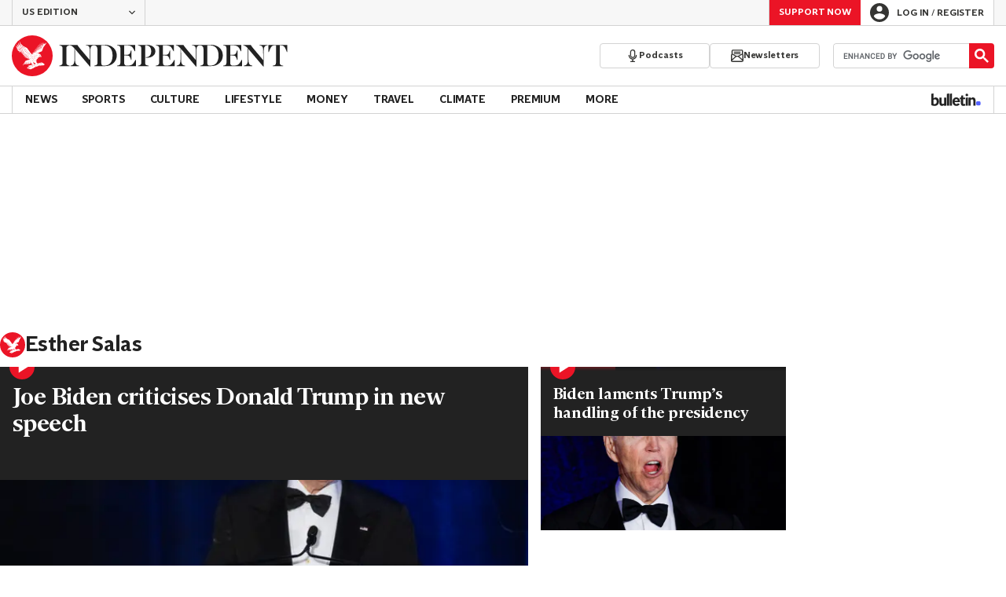

--- FILE ---
content_type: text/javascript;charset=utf-8
request_url: https://p1cluster.cxense.com/p1.js
body_size: 101
content:
cX.library.onP1('3i5xw56qix74s3j3fy2yyll1ff');


--- FILE ---
content_type: text/javascript;charset=utf-8
request_url: https://id.cxense.com/public/user/id?json=%7B%22identities%22%3A%5B%7B%22type%22%3A%22ckp%22%2C%22id%22%3A%22mkihc9srvrvd6pgo%22%7D%2C%7B%22type%22%3A%22lst%22%2C%22id%22%3A%223i5xw56qix74s3j3fy2yyll1ff%22%7D%2C%7B%22type%22%3A%22cst%22%2C%22id%22%3A%223i5xw56qix74s3j3fy2yyll1ff%22%7D%5D%7D&callback=cXJsonpCB1
body_size: 188
content:
/**/
cXJsonpCB1({"httpStatus":200,"response":{"userId":"cx:yffbh853p4dziijcoszgbokt:28gtj08o1mpo3","newUser":true}})